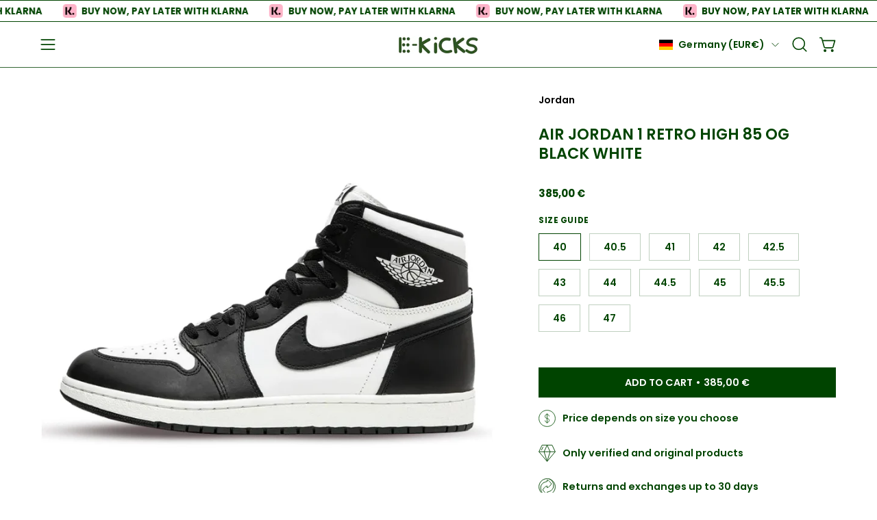

--- FILE ---
content_type: text/css
request_url: https://ekicks.eu/cdn/shop/t/41/assets/cart-bar.css?v=35864578110238909131768919094
body_size: 356
content:
.cart-bar{--bg: var(--COLOR-BG);display:block;position:fixed;left:0;bottom:0;z-index:2001;width:100%;background:var(--bg);box-shadow:0 0 10px #0003;opacity:0;visibility:hidden;transform:translateY(100%);transition:opacity .3s ease,transform .3s ease,visibility 0s linear .3s}.cart-bar[data-position=top]{top:0;bottom:auto;transform:translateY(-100%)}.cart-bar.is-visible{opacity:1;visibility:visible;transform:translateY(0);transition:opacity .5s ease,transform .5s ease,visibility 0s linear 0s}@media only screen and (max-width: 1439px){.cart-bar{display:flex;align-items:center;height:auto}}.cart-bar .btn--submit{position:relative;width:100%;transition:color .3s ease,border .3s ease,background .3s linear}.cart-bar .btn--submit span{transition:opacity .3s ease}.cart-bar .btn--submit.is-loading{opacity:1;cursor:default}.cart-bar .btn--submit.is-loading span{opacity:0;transition:opacity 0s}.cart-bar .btn--submit.is-loading:before{content:none}.cart-bar .btn--submit .loader-indeterminate{background-color:var(--btn-text)}.cart-bar .btn--submit .loader--line{transition:opacity .3s ease,visibility 0s linear 0s;background-color:var(--btn-text-alpha-10)}.cart-bar .select-popout{margin-bottom:0}.cart-bar .quantity__selector{width:auto}.cart-bar:focus-within{opacity:1;visibility:visible;transform:translateY(0);transition:opacity .5s ease,transform .5s ease,visibility 0s linear 0s}.cart-bar__form__wrapper{display:flex;align-items:center;gap:12px;height:100%;padding:12px}@media only screen and (max-width: 1439px){.cart-bar__form__wrapper{flex:0 1 100%;align-items:stretch}}.cart-bar__form{display:flex;align-items:center;gap:12px;max-width:50%;margin-left:auto}@media only screen and (max-width: 767px){.has-multiple-options .cart-bar__form{flex:1 1 auto}}@media only screen and (max-width: 1439px){.cart-bar__form{justify-content:space-between;max-width:none}}@media only screen and (max-width: 767px){.cart-bar__form{width:100%}}.cart-bar__form .product__selectors{margin:0;display:flex;align-items:stretch;flex-wrap:nowrap;height:50px;padding:0}.cart-bar__form select{height:100%;border:0;margin:0}.cart-bar__form .selector-wrapper{height:100%;min-width:120px;padding-right:5px;border-left:1px solid var(--border)}.cart-bar__form .product__submit{min-width:0;margin:0}.cart-bar__form .product__submit__buttons{display:inline-block;width:auto;margin:0}.cart-bar__form .product__submit__add{position:relative;overflow:hidden;min-height:50px;padding-left:35px;padding-right:35px;margin:0;line-height:0;text-overflow:ellipsis;white-space:nowrap}.cart-bar__form .product__submit__add span.btn__text{display:flex;align-items:center;justify-content:center;line-height:normal}@media only screen and (max-width: 1023px){.cart-bar__form .product__submit__add{min-width:200px}}@media only screen and (max-width: 767px){.cart-bar__form .product__submit__add{width:100%;min-height:var(--btn-height, 42px);white-space:normal}}.cart-bar__options{display:flex;gap:12px}@media only screen and (max-width: 767px){.has-multiple-options .cart-bar__options{display:none}}.cart-bar__mobile-options-btn{display:none;width:100%}@media only screen and (max-width: 767px){.cart-bar__mobile-options-btn{display:block}}.cart-bar__mobile-options-btn button{width:100%;white-space:nowrap}.cart-bar__media{display:flex}.cart-bar__media img{object-fit:cover}.cart-bar__info{display:flex;flex-direction:column;align-items:flex-start;justify-content:flex-start;position:relative;min-width:0;padding-right:10px}.cart-bar__info .cart-bar__product__price{padding:0;gap:6px}@media only screen and (max-width: 1439px){.cart-bar__info{flex-wrap:wrap;justify-content:center;padding-right:0;text-align:center}.cart-bar__info:not(:last-child){margin-bottom:15px}}.cart-bar__image{width:50px;height:50px;padding:5px;margin:0 10px 0 0}.cart-bar__image img{display:block;width:100%;height:100%;object-fit:contain}.cart-bar__product__title{line-height:25px;margin:0;white-space:nowrap;overflow:hidden;text-overflow:ellipsis;font-size:calc(1.1rem * var(--adjust-body))}@media only screen and (max-width: 1439px){.cart-bar__product__title{display:inline;text-align:left;padding:0 3px;white-space:normal}}.cart-bar__product__price{position:relative;display:flex;align-items:center;line-height:25px;padding:0 0 0 10px;margin:0;font-size:calc(.9rem * var(--adjust-body))}@media only screen and (max-width: 1439px){.cart-bar__product__price{display:inline;padding:0 3px}}.variant--unavailable .cart-bar__product__price{display:none}@media only screen and (max-width: 1439px){.cart-bar__product__price .product__price--sale{padding-right:6px;margin-right:0}}@media only screen and (max-width: 1023px){.cart-bar__media,.cart-bar__info,.cart-bar__quantity{display:none}}.cart-bar__submit{margin-right:0}@media only screen and (max-width: 767px){.has-multiple-options .cart-bar__submit{display:none}}@media only screen and (max-width: 1439px){.has-no-options .cart-bar__submit{flex:1 1 auto}}
/*# sourceMappingURL=/cdn/shop/t/41/assets/cart-bar.css.map?v=35864578110238909131768919094 */
